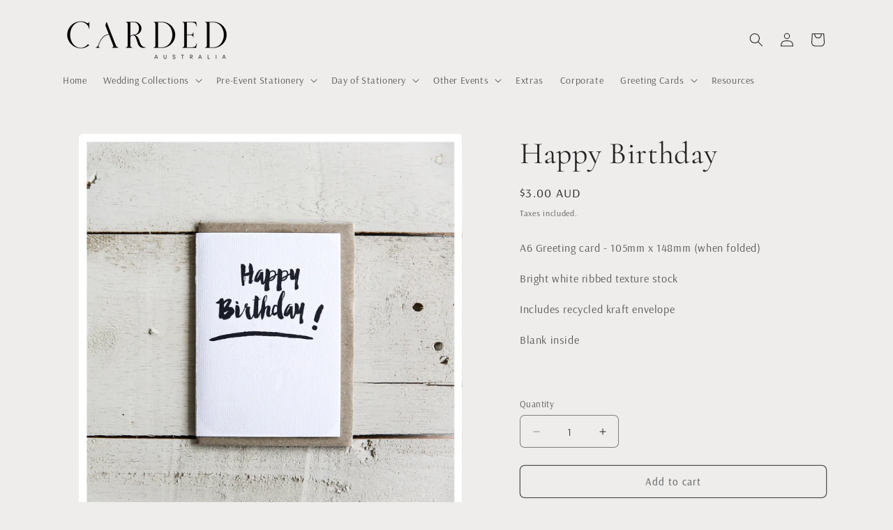

--- FILE ---
content_type: text/html; charset=utf-8
request_url: https://carded.com.au/variants/11680406081/?section_id=pickup-availability
body_size: 593
content:
<div id="shopify-section-pickup-availability" class="shopify-section">
<pickup-availability-preview class="pickup-availability-preview">
    

    
      <span class="svg-wrapper"><svg xmlns="http://www.w3.org/2000/svg" fill="none" class="icon icon-tick" viewBox="0 0 20 20"><path fill="#108043" stroke="#fff" d="m16.136 6.979.003-.004a1.499 1.499 0 0 0-2.275-1.954l-5.945 6.777-1.858-1.859A1.499 1.499 0 1 0 3.94 12.06l2.999 3c.289.29.675.44 1.1.439h.019a1.5 1.5 0 0 0 1.08-.522z"/></svg>
</span>
    

    <div class="pickup-availability-info"><p class="caption-large">
          Pickup available at <span class="color-foreground">Mulgrave, Melbourne</span>
        </p>
        <p class="caption">Usually ready in 5+ days</p>
        <button
          id="ShowPickupAvailabilityDrawer"
          class="pickup-availability-button link link--text underlined-link"
          aria-haspopup="dialog"
        >View store information
</button></div>
  </pickup-availability-preview>

  <pickup-availability-drawer
    class="gradient"
    tabindex="-1"
    role="dialog"
    aria-modal="true"
    aria-labelledby="PickupAvailabilityHeading"
  >
    <div class="pickup-availability-header">
      <h2 class="h3 pickup-availability-drawer-title" id="PickupAvailabilityHeading">
        Happy Birthday
      </h2>
      <button class="pickup-availability-drawer-button" type="button" aria-label="Close"><svg xmlns="http://www.w3.org/2000/svg" fill="none" class="icon icon-close" viewBox="0 0 18 17"><path fill="currentColor" d="M.865 15.978a.5.5 0 0 0 .707.707l7.433-7.431 7.579 7.282a.501.501 0 0 0 .846-.37.5.5 0 0 0-.153-.351L9.712 8.546l7.417-7.416a.5.5 0 1 0-.707-.708L8.991 7.853 1.413.573a.5.5 0 1 0-.693.72l7.563 7.268z"/></svg>
</button>
    </div><ul class="pickup-availability-list list-unstyled" role="list" data-store-availability-drawer-content><li class="pickup-availability-list__item">
          <h3 class="h4">Mulgrave, Melbourne</h3>
          <p class="pickup-availability-preview caption-large"><span class="svg-wrapper"><svg xmlns="http://www.w3.org/2000/svg" fill="none" class="icon icon-tick" viewBox="0 0 20 20"><path fill="#108043" stroke="#fff" d="m16.136 6.979.003-.004a1.499 1.499 0 0 0-2.275-1.954l-5.945 6.777-1.858-1.859A1.499 1.499 0 1 0 3.94 12.06l2.999 3c.289.29.675.44 1.1.439h.019a1.5 1.5 0 0 0 1.08-.522z"/></svg>
</span>
              Pickup available,
              usually ready in 5+ days
</p><address class="pickup-availability-address">
            <p>682 Springvale Road Service Road<br>Parcel Locker 1022271796<br>Mulgrave VIC 3170<br>Australia</p>
<p>+61405569189</p></address>
        </li></ul>
  </pickup-availability-drawer></div>